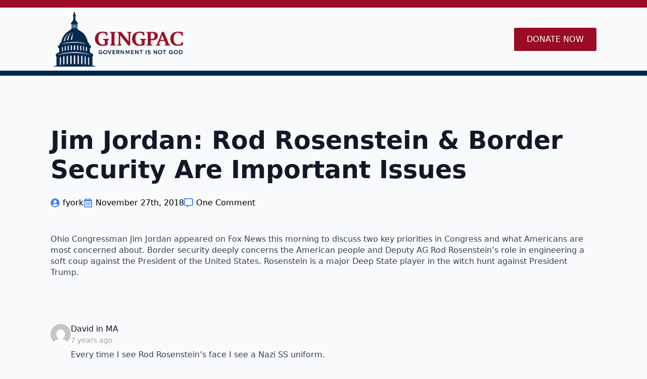

--- FILE ---
content_type: text/css
request_url: https://gingpac.org/wp-content/plugins/breakdance/subplugins/breakdance-elements/dependencies-files/awesome-form@1/css/form.css?bd_ver=2.5.0
body_size: 4540
content:
/* ==========================================================================
   Resets
   ========================================================================== */

.breakdance-form input,
.breakdance-form label,
.breakdance-form select {
  vertical-align: middle;
  white-space: normal;
  line-height: 1;
}

.breakdance-form textarea {
  vertical-align: middle;
  line-height: 1;
}

/* Box Sizing Reset
-----------------------------------------------*/

/* All of our custom controls should be what we expect them to be */
.breakdance-form input,
.breakdance-form textarea,
.breakdance-form input[type="reset"],
.breakdance-form input[type="button"],
.breakdance-form input[type="submit"]:not(.breakdance-form-button),
.breakdance-form input[type="checkbox"],
.breakdance-form input[type="radio"],
.breakdance-form select,
.breakdance-form fieldset {
  margin: 0;
  border: 0;
  padding: 0;
  appearance: none;
  -webkit-appearance: none;
}

/* Buttons
-----------------------------------------------*/

.breakdance-form input[type="reset"],
.breakdance-form input[type="button"],
.breakdance-form input[type="submit"] {
  /* Fix IE7 display bug */
  overflow: visible;
  width: auto;
}

/* Textarea
-----------------------------------------------*/

.breakdance-form textarea {
  /* Move the label to the top */
  vertical-align: top;

  /* Turn off scroll bars in IE unless needed */
  overflow: auto;
}

/* Selects
-----------------------------------------------*/

.breakdance-form select[multiple] {
  /* Move the label to the top */
  vertical-align: top;
}

/* Time / Date Inputs
-----------------------------------------------*/

.breakdance-form input[type="time"]::-webkit-calendar-picker-indicator,
.breakdance-form input[type="date"]::-webkit-calendar-picker-indicator {
  padding: 0;
  margin: 0;
  display: block;
}

/* Prevent excessive date input height in Webkit
   https://github.com/twbs/bootstrap/issues/34433 */

.breakdance-form input::-webkit-datetime-edit {
  padding: 0;
  display: block;
  margin-bottom: 1px;
}

/**
 * Main Styles
 */

.breakdance-form {
  --bde-form-delete-icon: url("data:image/svg+xml,%3Csvg xmlns='http://www.w3.org/2000/svg' viewBox='0 0 448 512'%3E%3Cpath d='M170.5 51.6L151.5 80h145l-19-28.4c-1.5-2.2-4-3.6-6.7-3.6H177.1c-2.7 0-5.2 1.3-6.7 3.6zm147-26.6L354.2 80H368h48 8c13.3 0 24 10.7 24 24s-10.7 24-24 24h-8V432c0 44.2-35.8 80-80 80H112c-44.2 0-80-35.8-80-80V128H24c-13.3 0-24-10.7-24-24S10.7 80 24 80h8H80 93.8l36.7-55.1C140.9 9.4 158.4 0 177.1 0h93.7c18.7 0 36.2 9.4 46.6 24.9zM80 128V432c0 17.7 14.3 32 32 32H336c17.7 0 32-14.3 32-32V128H80zm80 64V400c0 8.8-7.2 16-16 16s-16-7.2-16-16V192c0-8.8 7.2-16 16-16s16 7.2 16 16zm80 0V400c0 8.8-7.2 16-16 16s-16-7.2-16-16V192c0-8.8 7.2-16 16-16s16 7.2 16 16zm80 0V400c0 8.8-7.2 16-16 16s-16-7.2-16-16V192c0-8.8 7.2-16 16-16s16 7.2 16 16z'/%3E%3C/svg%3E");
  /* Text Color */
  --bde-form-dropzone-color: var(--grey-600);
  --bde-form-dropzone-color-hover: var(--bde-form-dropzone-color);
  --bde-form-dropzone-color-dragging: var(--bde-form-dropzone-color);
  /* Icon Color */
  --bde-form-dropzone-icon-color: var(--grey-400);
  --bde-form-dropzone-icon-color-hover: var(--bde-form-dropzone-icon-color);
  --bde-form-dropzone-icon-color-dragging: var(--bde-form-dropzone-icon-color);
  /* Secondary Color */
  --bde-form-dropzone-link-color: var(--bde-brand-primary-color);
  --bde-form-dropzone-link-color-hover: var(--bde-form-dropzone-link-color);
  --bde-form-dropzone-link-color-dragging: var(--bde-brand-primary-color);
  /* BG Color */
  --bde-form-dropzone-background-color: var(--bde-form-input-background-color);
  --bde-form-dropzone-background-color-hover: var(--bde-form-input-background-color);
  --bde-form-dropzone-background-color-dragging: var(--grey-100);
  /* Border Color */
  --bde-form-dropzone-border-color: var(--grey-300);
  --bde-form-dropzone-border-color-hover: var(--bde-form-input-focused-border-color);
  --bde-form-dropzone-border-color-dragging: var(--bde-form-input-focused-border-color);
  /* Files List */
  --bde-form-files-list-gap: 10px;
  --bde-form-files-list-background-color: var(--white);

  font-size: var(--bde-form-font-size);
  color: var(--bde-form-text-color);
  display: grid;
  grid-template-columns: repeat(12, 1fr);
  gap: var(--bde-form-gap);
}

.breakdance-form--horizontal {
  grid-auto-flow: column;
}

.breakdance-form--horizontal .breakdance-form-footer {
  grid-column-start: span 1;
}

/* Fields */
.breakdance-form-group,
.breakdance-form-field {
  position: relative;
  display: flex;
  flex-direction: column;
  align-items: flex-start;
  width: 100%;
  grid-column-start: span 12;
}

.breakdance-form--hidden .breakdance-form-field,
.breakdance-form--hidden .breakdance-form-stepper,
.breakdance-form-field.breakdance-form-field--hidden,
.breakdance-form-field.breakdance-form-field--condition-hidden,
.breakdance-form .breakdance-form-field.breakdance-form-field--hidden.breakdance-form-field--condition-hidden {
  display: none;
}

/* Labels */
.breakdance-form-field__label {
  display: block;
  font-size: inherit;
  font-weight: var(--bde-form-label-font-weight);
  color: var(--bde-form-label-color);
  margin-bottom: var(--bde-form-after-label);
  cursor: pointer;
}

.breakdance-form-field__hide-label .breakdance-form-field__label {
  border: 0;
  clip: rect(0 0 0 0);
  height: 1px;
  margin: -1px;
  overflow: hidden;
  padding: 0;
  position: absolute;
  width: 1px;  
}

/* Inputs */
.breakdance-form .breakdance-form-field__input {
  display: block;
  width: 100%;
  font-size: var(--bde-form-font-size);
  padding-top: var(--bde-form-input-padding-top);
  padding-right: var(--bde-form-input-padding-right);
  padding-bottom: var(--bde-form-input-padding-bottom);
  padding-left: var(--bde-form-input-padding-left);
  border-width: var(--bde-form-input-border-width);
  border-style: solid;
  border-color: var(--bde-form-input-border-color);
  border-radius: var(--bde-form-input-border-radius);
  background-color: var(--bde-form-input-background-color);
  transition: all 0.3s ease-in-out;
}

.breakdance-form textarea.breakdance-form-field__input {
  line-height: 1.4;
  height: auto;
  min-height: 100px;
  resize: vertical;
  padding-top: var(--bde-form-input-padding-top);
  padding-right: var(--bde-form-input-padding-right);
  padding-bottom: var(--bde-form-input-padding-bottom);
  padding-left: var(--bde-form-input-padding-left);
}

.breakdance-form select.breakdance-form-field__input {
  background-image: url("data:image/svg+xml,%3csvg xmlns='http://www.w3.org/2000/svg' fill='none' viewBox='0 0 20 20'%3e%3cpath stroke='%236b7280' stroke-linecap='round' stroke-linejoin='round' stroke-width='1.5' d='M6 8l4 4 4-4'/%3e%3c/svg%3e");
  background-position: right 0.5rem center;
  background-repeat: no-repeat;
  background-size: 1.5em 1.5em;
  padding-right: 2.5rem;
  -webkit-print-color-adjust: exact;
  print-color-adjust: exact;
  cursor: pointer;
  line-height: normal;
}

.breakdance-form select.breakdance-form-field__input[multiple] {
  background-image: unset;
  padding-top: var(--bde-form-input-padding-top);
  padding-right: var(--bde-form-input-padding-right);
  padding-bottom: var(--bde-form-input-padding-bottom);
  padding-left: var(--bde-form-input-padding-left);
}

/* Focused */
.breakdance-form .breakdance-form-field__input:focus,
.breakdance-form select.breakdance-form-field__input[multiple]:focus {
  background-color: var(--bde-form-input-focused-background-color);
  border-color: var(--bde-form-input-focused-border-color);
  box-shadow: var(--bde-form-input-focused-shadow);
  outline: 0;
}

.breakdance-form .breakdance-form-button:focus {
  box-shadow: var(--bde-form-input-focused-shadow);
  outline: 0;
}

/* Checkbox & Radio */
.breakdance-form-field--checkbox,
.breakdance-form-field--radio {
  display: flex;
  flex-wrap: wrap;
  flex-direction: column;
}

.breakdance-form-checkbox,
.breakdance-form-radio {
  display: flex;
  align-items: center;
  width: 100%;
}

.breakdance-form-checkbox,
.breakdance-form-radio {
  margin-bottom: var(--bde-form-after-sublabel);
}

.breakdance-form-checkbox:last-child,
.breakdance-form-radio:last-child {
  margin-bottom: 0;
}

.breakdance-form-checkbox input[type="checkbox"],
.breakdance-form-radio input[type="radio"] {
  appearance: none;
  display: inline-block;
  width: var(--bde-form-checkbox-size);
  height: var(--bde-form-checkbox-size);
  padding: 0;
  vertical-align: middle;
  background-origin: border-box;
  user-select: none;
  flex-shrink: 0;
  color: var(--bde-form-checkbox-selected-color);
  background-color: var(--bde-form-input-background-color);
  cursor: pointer;
  border-width: var(--bde-form-input-border-width);
  border-style: solid;
  border-color: var(--bde-form-input-border-color);
  border-top: var(--bde-form-input-border-top);
  border-right: var(--bde-form-input-border-right);
  border-bottom: var(--bde-form-input-border-bottom);
  border-left: var(--bde-form-input-border-left);
  border-radius: 4px;
  opacity: 1;
}

.breakdance-form-radio input[type="radio"] {
  border-radius: 9999px;
}

.breakdance-form-checkbox input[type="checkbox"]:checked,
.breakdance-form-radio input[type="radio"]:checked {
  border-color: transparent;
  background-color: currentColor;
  background-size: 100% 100%;
  background-position: center;
  background-repeat: no-repeat;
}

.breakdance-form-checkbox input[type="checkbox"]:checked {
  background-image: url("data:image/svg+xml,%3csvg viewBox='0 0 16 16' fill='white' xmlns='http://www.w3.org/2000/svg'%3e%3cpath d='M12.207 4.793a1 1 0 010 1.414l-5 5a1 1 0 01-1.414 0l-2-2a1 1 0 011.414-1.414L6.5 9.086l4.293-4.293a1 1 0 011.414 0z'/%3e%3c/svg%3e");
}

.breakdance-form-radio input[type="radio"]:checked {
  background-image: url("data:image/svg+xml,%3csvg viewBox='0 0 16 16' fill='white' xmlns='http://www.w3.org/2000/svg'%3e%3ccircle cx='8' cy='8' r='3'/%3e%3c/svg%3e");
}

.breakdance-form-checkbox input[type="checkbox"]:checked:after,
.breakdance-form-radio input[type="radio"]:checked:after {
  display: none;
}

.breakdance-form-checkbox input[type="checkbox"]:focus,
.breakdance-form-radio input[type="radio"]:focus {
  border-color: currentColor;
  box-shadow: 0 0 0 1px currentColor;
  outline: 1px solid transparent;
}

.breakdance-form-radio__text,
.breakdance-form-checkbox__text {
  font-size: inherit !important;
  margin-bottom: 0 !important;
  padding-left: 5px !important;
  line-height: inherit !important;
  cursor: pointer;
}

/* Honeypot Hidden Input */
.breakdance-form-field--hpinput {
  opacity: 0;
  position: absolute;
  top: 0;
  left: 0;
  height: 0;
  width: 0;
  z-index: -1;
}

/* File Upload */
.breakdance-form-file-upload {
  position: relative;
  display: inline-flex;
  align-items: center;
  gap: 12px;
  font-size: inherit;
  margin: 0;
  cursor: pointer;
}

/* Inline Upload */
.breakdance-form-file-upload__button {
  flex-shrink: 0;
  pointer-events: none;
}

.breakdance-form .breakdance-form-file-upload__input {
  position: absolute;
  top: 0;
  left: 0;
  right: 0;
  bottom: 0;
  width: 100%;
  height: 100%;
  opacity: 0;
  pointer-events: none;
}

/* Drag & Drop */
.breakdance-form-file-upload--draggable {
  display: block;
  width: 100%;
}

/* Files List */
.breakdance-form-files-list {
  display: flex;
  gap: var(--bde-form-files-list-gap);
  flex-direction: column;
  width: 100%;
  padding: 0;
  list-style-type: none;
  margin: var(--bde-form-files-list-gap) 0 0;
}

.breakdance-form-files-list:empty {
  margin: 0;
}

.breakdance-form-files-list-item {
  display: grid;
  grid-template-columns: 1fr 40px;
  column-gap: 30px;
  row-gap: 5px;
  text-align: left;
  font-size: 14px;
  font-weight: normal;
  line-height: 1;
  padding: 16px;
  border: 1px solid var(--grey-200);
  border-radius: 12px;
  background-color: var(--bde-form-files-list-background-color);
}

.breakdance-form-files-list-item__name {
  font-weight: 500;
  line-height: 1.4;
  color: var(--grey-700);
}

.breakdance-form-files-list-item__size {
  grid-column-start: 1;
  color: var(--grey-500);
}

.breakdance-form-files-list-item__delete {
  grid-row-start: 1;
  grid-row-end: 3;
  grid-column-start: 2;
  justify-self: end;
  mask-image: var(--bde-form-delete-icon);
  mask-size: 16px 16px;
  mask-position: center;
  mask-repeat: no-repeat;
  -webkit-mask-image: var(--bde-form-delete-icon);
  -webkit-mask-size: 16px 16px;
  -webkit-mask-position: top right;
  -webkit-mask-repeat: no-repeat;
  width: 30px;
  height: 30px;
  background-color: var(--grey-500);
  padding: 0;
  margin: 0;
  cursor: pointer;
  transition: var(--bde-transition-duration) background-color ease;
  border: none;
}

.breakdance-form-files-list-item__delete:hover {
  background-color: var(--red-500);
}

/* Dropzone */

.breakdance-form-dropzone {
  display: block;
  text-align: center;
  padding: 30px 24px 32px;
  border-radius: 6px;
  border: 2px dashed var(--bde-form-dropzone-border-color);
  background-color: var(--bde-form-dropzone-background-color);
  color: var(--bde-form-dropzone-color);
  cursor: pointer;
  outline: none;
  transition: var(--bde-transition-duration) background-color ease, 
              var(--bde-transition-duration) text-color, 
              var(--bde-transition-duration) border-color ease;
}

.breakdance-form-dropzone:hover,
.breakdance-form-dropzone:focus {
  color: var(--bde-form-dropzone-color-hover);
  border-color: var(--bde-form-dropzone-border-color-hover);
  background-color: var(--bde-form-dropzone-background-color-hover);
}

.is-dragging .breakdance-form-dropzone {
  color: var(--bde-form-dropzone-color-dragging);
  border-color: var(--bde-form-dropzone-border-color-dragging);
  background-color: var(--bde-form-dropzone-background-color-dragging);
}

.breakdance-form-dropzone:where(:focus, :hover) .breakdance-form-dropzone__title span {
  color: var(--bde-form-dropzone-link-color-hover);
}

.breakdance-form-dropzone:where(:focus, :hover) .breakdance-form-dropzone__icon {
  color: var(--bde-form-dropzone-icon-color-hover);
}

.is-dragging .breakdance-form-dropzone__icon {
  color: var(--bde-form-dropzone-icon-color-dragging);
}

.is-dragging .breakdance-form-dropzone__title span {
  color: var(--bde-form-dropzone-link-color-dragging);
}

.breakdance-form-dropzone__title {
  display: block;
  font-size: var(--bde-form-font-size);
  color: inherit;
  line-height: 1;
  margin-top: 5px;
  margin-bottom: 8px;
  transition: inherit;
}

.breakdance-form-dropzone__title span {
  font-weight: 500;
  color: var(--bde-form-dropzone-link-color);
  transition: inherit;
}

.breakdance-form-dropzone__accepts {
  font-size: calc(var(--bde-form-font-size) * 0.7);
  opacity: 0.7;
  font-weight: normal;
  color: inherit;
  transition: inherit;
}

.breakdance-form-dropzone__icon {
  display: block;
  margin: 0 auto;
  color: var(--bde-form-dropzone-icon-color);
  transition: inherit;
}

/* Other */

.breakdance-form-link {
  display: inline-block;
  font-weight: 500;
  text-decoration: none;
  color: var(--bde-brand-primary-color);
}

.breakdance-form .breakdance-form-field__input::placeholder {
  color: var(--bde-form-input-placeholder-color);
}

/* Submit Button */

.breakdance-form-footer .breakdance-form-button {
  display: inline-flex;
}

.breakdance-form-footer {
  width: 100%;
  display: flex;
  flex-direction: row;
  justify-content: flex-start;
  align-items: end;
}

/* Set loader icon and user-defined icons to the same height and color */
.breakdance-form-button .breakdance-form-loader {
  width: 14px;
  fill: currentColor;
  margin-left: 10px;
}

.breakdance-form-button-icon {
  line-height: 1;
}

/* Submit Loader */
.breakdance-form-loader {
  display: none;
  animation: breakdance-spin 1s linear infinite;
}

@keyframes breakdance-spin {
  to {
    transform: rotate(1turn);
  }
}

.breakdance-form.is-loading .breakdance-form-button .button-atom__text {
  visibility: hidden;
}

.breakdance-form.is-loading .breakdance-form-button {
  pointer-events: none;
}

.breakdance-form.is-loading .breakdance-form-button::before {
  content: "";
  width: 40px;
  height: 40px;
  position: absolute;
  left: 50%;
  top: 50%;
  transform: translate(-50%, -50%);
  mask-image: url("data:image/svg+xml,%3Csvg version='1.1' id='L9' xmlns='http://www.w3.org/2000/svg' xmlns:xlink='http://www.w3.org/1999/xlink' x='0px' y='0px' viewBox='0 0 100 100' enable-background='new 0 0 0 0' xml:space='preserve'%3E%3Cpath fill='currentColor' d='M73,50c0-12.7-10.3-23-23-23S27,37.3,27,50 M30.9,50c0-10.5,8.5-19.1,19.1-19.1S69.1,39.5,69.1,50'%3E%3CanimateTransform attributeName='transform' attributeType='XML' type='rotate' dur='1s' from='0 50 50' to='360 50 50' repeatCount='indefinite' /%3E%3C/path%3E%3C/svg%3E");
  background-color: currentColor;
  mask-position: 0 0;
  mask-size: 100% 100%;
  mask-repeat: no-repeat;
  -webkit-mask-image: url("data:image/svg+xml,%3Csvg version='1.1' id='L9' xmlns='http://www.w3.org/2000/svg' xmlns:xlink='http://www.w3.org/1999/xlink' x='0px' y='0px' viewBox='0 0 100 100' enable-background='new 0 0 0 0' xml:space='preserve'%3E%3Cpath fill='currentColor' d='M73,50c0-12.7-10.3-23-23-23S27,37.3,27,50 M30.9,50c0-10.5,8.5-19.1,19.1-19.1S69.1,39.5,69.1,50'%3E%3CanimateTransform attributeName='transform' attributeType='XML' type='rotate' dur='1s' from='0 50 50' to='360 50 50' repeatCount='indefinite' /%3E%3C/path%3E%3C/svg%3E");
  -webkit-mask-position: 0 0;
  -webkit-mask-size: 100% 100%;
}

.breakdance-form.is-loading .breakdance-form-button::after {
  visibility: hidden;
}

/* Utils */
.breakdance-form-row {
  display: flex;
  justify-content: space-between;
}

.breakdance-form .visually-hidden {
  border: 0;
  clip: rect(0 0 0 0);
  height: 1px;
  margin: -1px;
  overflow: hidden;
  padding: 0;
  position: absolute;
  width: 1px;
}

/* Misc */
.breakdance-form-link--password {
  margin-left: auto;
}

.breakdance-form-empty {
  display: flex;
  flex-direction: column;
  justify-content: center;
  align-items: center;
  width: 100%;
  text-align: center;
  padding: 30px;
  border: 2px dashed #c3c4c7;
  grid-column: 1 / -1;
}

.breakdance-form-empty__icon {
  display: flex;
  align-items: center;
  justify-content: center;
  width: 70px;
  height: 70px;
  font-size: 30px;
  overflow: hidden;
  border-radius: 99999px;
  background-color: #eff0f5;
  color: #78909c;
  margin-bottom: 15px;
}

.breakdance-form-empty__icon svg {
  transform: translateY(2px);
}

.breakdance-form-empty__title {
  font-size: 18px;
  color: #646970;
  font-weight: normal;
  line-height: 1;
  margin: 0 !important;
}

/* Success/Error Messages */
.breakdance-form-message {
  width: 100%;
  padding: 16px;
  border-radius: 4px;
  color: #1e805b;
  background-color: #edfbf6;
  margin-top: var(--bde-form-gap);
}

.breakdance-form-message-dismissable {
  display: flex;
  flex: 1 1 0;
  justify-content: space-between;
}

.breakdance-form-message--error {
  color: var(--red-500);
  line-height: 1.4;
  background-color: #fef4f6;
}

.breakdance-form-message-dismiss {
  padding-left: 12px;
  margin: -6px;
}

.breakdance-form-message-dismiss-button {
  display: inline-flex;
  cursor: pointer;
  transition: 0.3s;
  font-size: 20px;
  color: inherit;
  border: none;
  background: none;
}

.breakdance-form-field__required {
  color: var(--bde-form-label-required-color);
  padding-left: 4px;
  display: inline-block;
  transform: translate(
    var(--bde-form-label-required-nudge-x),
    var(--bde-form-label-required-nudge-y)
  );
}

.breakdance .bde-form-builder .breakdance-form-field.hidden-step,
.breakdance .bde-form-builder .breakdance-form-button.hidden {
  display: none;
}

.breakdance .breakdance-form-field__step {
  display: none;
}

.breakdance .breakdance-form-button.breakdance-form-button__previous-step {
  margin-right: 10px;
}

.breakdance-form-stepper {
  width: 100%;
  display: flex;
  align-items: center;
  grid-column-start: span 12;
}

.breakdance-form-stepper__step {
  display: flex;
  flex-shrink: 0;
  flex-direction: row;
  align-items: center;
  gap: 8px;
}

.breakdance-form-stepper__list {
  display: flex;
  flex-direction: row;
  align-items: center;
  width: 100%;
  gap: 12px;
}

.breakdance-form-stepper__label {
  width: 100%;
  color: var(--grey-400);
}

.breakdance-form-stepper__step-icon svg {
  font-size: inherit;
  width: 1em;
  height: 1em;
  stroke-width: 0;
  stroke: currentColor;
  fill: currentColor;
}

.breakdance-form-stepper__step-icon {
  width: 40px;
  height: 40px;
  display: flex;
  background-color: var(--grey-400);
  border-radius: 50%;
  flex-shrink: 0;
  align-items: center;
  justify-content: center;
}

.breakdance-form-stepper__step-icon span {
  color: #fff;
  line-height: 1;
}

.breakdance-form-stepper__step-icon svg {
  color: #fff;
  font-size: 18px;
}

.breakdance-form-stepper__step.is-active .breakdance-form-stepper__step-icon {
  background-color: var(--grey-900);
}

.breakdance-form-stepper__step.is-active .breakdance-form-stepper__label {
  color: var(--grey-900);
}

.breakdance-form-stepper__separator {
  flex: 1 1 auto;
  width: 100%;
  border-bottom: 1px solid var(--grey-300);
}

.breakdance-form-stepper__separator:last-child {
  display: none;
}

.breakdance-form-field--step-buttons {
  flex-direction: row;
  justify-content: space-between;
  width: auto;
}


--- FILE ---
content_type: text/css
request_url: https://gingpac.org/wp-content/uploads/breakdance/css/post-46822.css?v=2f8dfb97e428b788cb9d1c0a57c16bdd
body_size: 222
content:
.breakdance .bde-heading-46822-101{margin-bottom:25px}.breakdance .bde-post-meta-46822-105{margin-bottom:50px}.breakdance .bde-rich-text-46822-102{margin-bottom:75px}.breakdance .bde-comments-list-46822-103{margin-bottom:41px;width:100%}.breakdance .bde-comments-list-46822-103 .comments-list__avatar .avatar{border-radius:50%}@media (max-width:1119px){.breakdance .bde-comments-list-46822-103 .comments-list__avatar .avatar{border-radius:50%}}@media (max-width:1023px){.breakdance .bde-comments-list-46822-103 .comments-list__avatar .avatar{border-radius:50%}}@media (max-width:767px){.breakdance .bde-comments-list-46822-103 .comments-list__avatar .avatar{border-radius:50%}}@media (max-width:479px){.breakdance .bde-comments-list-46822-103 .comments-list__avatar .avatar{border-radius:50%}}.breakdance .bde-comment-form-46822-104{width:100%}